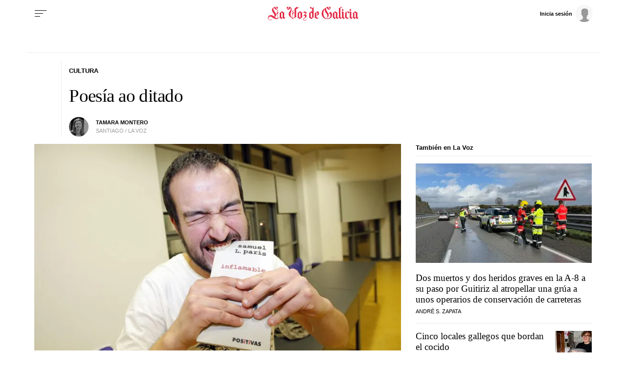

--- FILE ---
content_type: application/javascript
request_url: https://sijai.wemass.com/
body_size: 320
content:
(function() {
    top.postMessage({ message: 'sijai', isCreatingId: true, sijai: 'b8a9b94970aa5bf8b0acab164d04af8b1436eaf838' }, '*');
})();